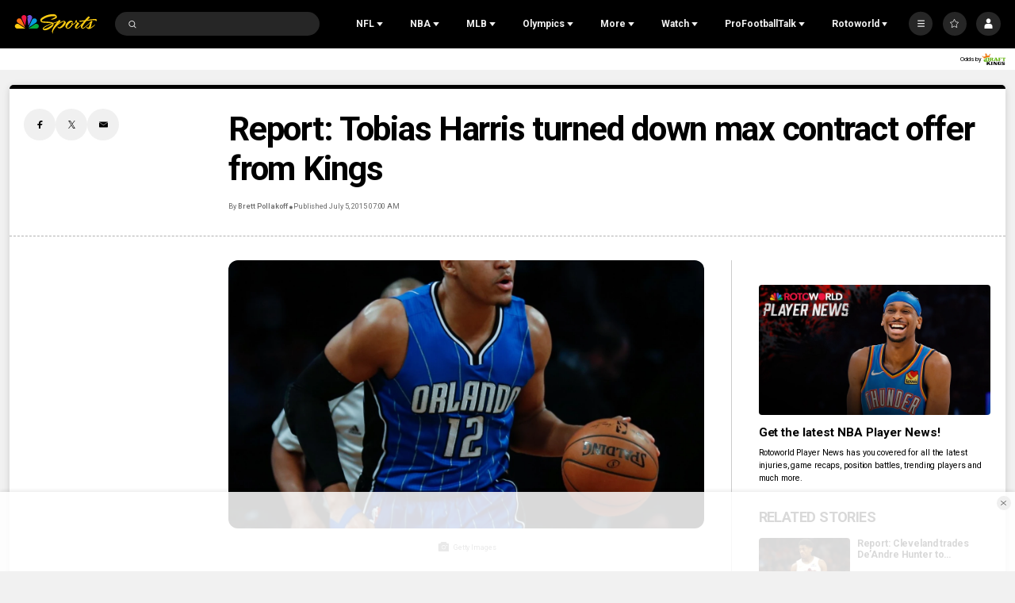

--- FILE ---
content_type: text/plain; charset=utf-8
request_url: https://widgets.media.sportradar.com/NBCUniversal/licensing
body_size: 10803
content:
U2FsdGVkX1/+o/VIivhl74TwxYi+W/D8SAH7j342IxK+HrUZN49vn/GYxNVMLnQ2Pf+KwbxQv/BTOqgK6CcBYETT17W8jQGx06ZCWeQy6qsN02wcM54I7kHKOItZOKfG+kknTL0HwSV81/uOn5e3iUAI8UnqXt9Va/ldDjWxAOY/5fRtlqvk+6zukZCrMVxSvirn383I16aFFJTkk3ntp7pyrXV3TIjkU+b6qH2XKNkikh8uACJD68JMxJ8y7+iydLzatOy5OIUtNMcK5U6q5yVEqC+0hHz0oMYiiLRWJrQ/l8SYMFOHaqvzm7xnRg67pmMDbOCp4dFLrWHEqlIkOn7DHBsls+yvbO8apvQaTEdazcegFH0b4dxXu8Df6P4ZvvkSc4eB3XsAcZsbh4pViWxTpcFIMzSuFkeE7eD6nXrPXgx9C0Og/epbn4ucbPW43qwjLHF3GGD0eLRHPQpG+28udhDi4iK31Z969oK/nkY345aRsDnO3H+kxOueg5U/[base64]/py4s3TGO/8e9f8re/lHzOjMjwGvET0MYapp+1R2rVBijkj/Y01U4yPb6tYLrEbofAEAbwTPVRQHp4EUR6sE1GZkX9z2W1TdEF1ZXCom/ZYsauPiZ+Jp4L4jdKP/mmEFYyaVJ+DK4SBMvlkxGZud5brki06QKQ/N27JAQFrdq0kQ3zGDLtry5JAChRv6fTkcp0N9HaeoSygDt7egcRKNgYS5NINYvHyCl2ql1FXrAWRlRZ3atuH8+36PEbl9fH+XLMmZtFhYdHROsuX2lq0hGReA1rTHI/[base64]/k8gEpH3b+NNaCxE5zwfAfWsL/NebuhrrnDk5780JmukXTLPPl5n2FzNBVTPjbqbEBPrJRi6g5dYjZGk9+ABNLYXDqpYQfiy7aiCROZ20aTF5tptX0dRDHbK4PJ1l45EaAJbzeY8SQXuuePuv2OTf6Ln6a7LyZeVrJ9XwpJSX4fESdDSvkyxcVLQA5eDy6NNLcWH3XgVs2mYc5U3jGfjCk/EPN2+/1VJeryK/8jahQiQbBLnRkgAGDP2OUg/8kH7svq4Pt8vl+n4R5UDEqHFUKgYYWqoWKl1PeCrxufua5bd1qle7s7AO69wZ1mQgTR7nl9DqxulpWoj+lJQI2SpdpqkAL4cy+G0n56ArCcKTHTaoJu9kcYPKqMrCkHQTT2GVqlsdjWpUUNKuEvm8Zg66o/E9qfy1bRg0G/3RFPBQ+H28g4UvjbTfqg5YNt2kBiNG1VKOzDguep+g5yLfFlG0y2XgpeyLE4CI4pXiQoknS0WTj0Td7yAGPSHw7O0Ps8uNNZxk2E4XdXtlS/WlHh+tXQZOTWpfL6ivmPR55K/[base64]/IRxIm/ejOPraFV83jUtBrWjRNrIpRe6l+rLNXGlM3kdtXTYwe/klH4psZujR5+v5fIThepZhtLhNbUw/Z/ywLSdmQNgpWyVgOU/2r42wYY9lw2KfXArFMWNgXVEZewhrkZuOgkqU0v52YJGhhb5PccwUzFpIN6gXujQIC5DUB/x8BBBrA3FrUk3ADfGWhjMWgKhUj7uCvj2ttfCPkmJa85LoaxAg+vyakXQTtp2LluPcnvWfu0SmHt2JObcDE/u/vNzqFvglK/0t2lphcqM7p/Noj7FBP7CFJOcbRf2s9TF5u2O1AIFwviekeZltFRqmOlt6mjJoUtMcxOZzCFIOaSa4+2Ya9AKMBuoWc3LD5B0Ilq3GyqR2rU1hnQOTwQ+wAP8F3uG1TJMPZUpesBKprpedb+GxT/tSF36o4mnNrHBn9EOv9aujaZBC6kX3hlJAPjqCrkHI+Nbl5CIhicxH1XujMdA7+ltKKsALLfPp/[base64]/efA6kpxBK51PgHp/7t0Y8Fuq1EB8F2W237SkxuIFfVR2g3MoQiKAHTRDrcCNHfT5akZ2CVTvz/xA05lydSPC9Qeb4hbqE093vvja4A2OEorO/kZM+c2mclR5UQl24tkQii6yjpC3IuIKBv2Z9Ok3uUWsGDQbAK40Jh4q90lEDkDCY+DvGrGlUprH2S0T0UfvjDsqlQtmewZG06zQsh/[base64]/1LWh8fuBd5ERc0xfV5hl8ehTdYI3qqkOWKsKPOBXEsY6XbQI95PMWbcnTFedpzSA5Bbcsylh5HZAxZcRA9cdw9hu5TvOEGRn+shfwf/gdkrcaFM+3V7YtXxiSTzwogbrfVO9e/QMLbnkkKlsRSjja5vszIugHk1XCVke9xiNZRF/VZFe/gMspULd1Z66JFPB9npi2oi4I6L4J1edIEbVWCrsMGq2uERgqLQqYC0vzibHXVLX0TU71HS0vGi0kXROeRPd0nS/reBAC3ejOl09V5YGRNqVs9HDFI1ZUHFjVx1eyunIzpYv2WjNEdfWyuDlUs0Mft9VKZcSDJ2UrJuD2hEzctQzbBh/jcAlPMVq0kFM/dWD6O08XcT9kNGPgtnsRVhXNpytbQyGQ6MQ9t49z+UJTid08umaxZ18KZjQjqqqip7eRbMDm5pBZ496GpF4nJUT4xfsKebzKOkVoscTUm2vNPphwK5VelNKHCt5lihLylACDZ6hC9bvCgHm/tbqoRWTB6GhhjpRcjgTNloLIVF2Va1xtn+oEUc0cAQo8bN+iIcquZfjx0cNPES8XPG/qhPJMjk02UbF4ATcDQzuyekXKIMQLA4J4gyOpaklzYRb/ytcFERmBck6cDw4RpHCVS8cOoETNLiIJaxLBymVW+jtVAs/iQmKEypdTzeCDlBIlRUhEu6ahjzsiqUQT1j9021aLmQlJjdQhs7SlVmxlznjMY4u4KLndvzVRezCQRPvAGdfViQUaymKo8UCyPIZ6Cp7ZgjFUSQQgBdsVHV+XSXlytW2ofXpKyZ8Z0YsfMknBwuvYPTWobMoCj6kukvXB/j7O/oca7VbbYZPJSIoc6YTvK3bZuEGzsheVX2ElMzmGF0dTfgj3GKLgSzQtXfixTpeFcKkBl4B+AxqCduln9ebdn1pKe66+IaCi5IKzNxrd435g5POjFHxU5ZPwuR0nBhYB54fC2vbwj6A5vpEmRUkYnTyuGWCyVvY+NphGVzqA5qb/3/fcWpR0TuQkf8axdAutsv5GdHGwiKgNkMK+SSBMPkUYeposvM72cRVP7ICltBe2F3Le7PQWpklYLsekxADPgG587C/4gGMhEC89p8jiOmlgQ1RROFWuoNw2cxmuxxi40gkvs2lJFqeTcQgpN60voi+E64aCJzh+ptndUjcPr/hHZmnHSErFcC9qbyJ8I8WNr0XSLvhUniCfwSEpWPXmpZVFuVnlu6v3cV3h5pDJCqofjKbrGWQQvzwQpVQujMfi3jLsfJnqnnheFff2YxakrJT6DCQss/IAeEKAPBjWZkbTYM7KCUpnXSk52kEqabXciNG1qV2t6Cshy0NxaWeADHdXFqhMEaBHTg+WgF7E26sgl5c+hSna8ulmjArLYFaTMaW3CjSPvZzWtlHO1Q/d+iImrefgOhxnK5R6YjCZRHvQSoPPMiAzAyAUqzERvNZh2jCK5sNTgnp3y7XMMvct3ccLi2Ry7WTLFPYedXTtLyfKxhabRPDvdkgGYwCrRR/4ZrFOEYGLbJbi7BJKlPmHpuETMfjX1DdNmHF1gf+WNRiPEkIsRcgxHuS+JqZd8DP3vrspcjAC/HFDuTmDimBTrYK6RzSmqEIu969FF8HINN5gWpr57mc09fSCrXyInczDxC1TD83rpuiZn2MhOQiupLyhSjM5LvwGjQI5SEwxs7FtV21e7SmfdmG6Td2juZxO1alqcs4VtZ2J5MD9eU4xb/97wS1pwGIKCkhrBA8cG1H+yaQ2ho1PYsBP/Xk5jP2XYAb/PG1dbIu9Nu5/OJqGYuLY2bmalN9uQTEfWI/lBs5bhYwMeQLQyBR+z5yHigzmpKncnPSI1E013zaG71HgJq8GWH/bXVB9nfP6yptqprc/Xs/Y1f/zk5+XyjSnKHBJ1QdpdJ5KJi93tYtNFwcaEv0qjph9PDf6OoG/7arJjhRtRYxQO/JpQRCEjlIsE0AlY75XI7VucKjM42cXd+hvl/b5BJIg9UJK66C8bvj+ucBQ6+RRpk16OLhtycNjVxaa4w2trwd1V2eswW//Amc0rgOx4AzxDImU+XKtNqSfiltCthsB5asOgIh20CCzUDcGGKJYJd/PHshMxgfADnLm9iCWegR4pdJCZh6h52KMxlAQi6PV4UQChsE0yrwie8x909NgaOx0u34kxTB1FusE00L+jykTdKMNFjr5fWRgk4gF/bnFCawBSsSoXZd8KeuDIJ0GZ6irZhAIOiPCabZDEfmu7sMkr2o2p+3u2N+QFDgyIooM3ZIrp1eyx0R7mCjS1uhVYYqcbywqDyR8ghSd7/v7eAHJvZTajz1OkJE3/wKkpq28/YKSqqsZszmD9upzIVzqVvZu2oYJbcrKhpb0fLExoGmROjhEsN6FnOQlQfI7FVREPTEJO/r+Xk2T0BQaF38Hz1JSePCUQFbpAmxI+bY3bYtfrfYGZpHU8nXSqf1NDOoip/P9Ki+z7FG+TWQaQigrh/Kgzi5bXhlGi2EB6vr2zsIy4LyseBky2WwHopnyYqa/KHJDEeM1N8/fLPVsAAPmqJK6mnw6koxnR1TvxmBR9+TpXtruE4GhwbfW3oDWtptBYDiiIS87Dff9/KDJ+BJz9xYRjEXVnGuHfzfzQXtsvlnFsN9EPrpa+jcmSFL8noIOEhCb5hTWY/[base64]/73i9idP4gA765a2eZeWLxEofCeD+7+OYAixQAfAzq4gHyGb5LMt/U3UcOOOdWZzhp8YlkCEAszXfgmPqgKSOa2bYRzzmsk7CSXy6kxHsw9yy4DxLgGraFhrxgTEFlIsKd2ODu5d1ZBZnQ9gmrlGumQoj3NpbrsDxNHLX4/5+LQITTQnu8fs1a7wbtfdV4mclEBxWAFWbXeIa2fBblMi5yV6Lg8rfB5yZjiF3z39iqlN2TGLyH48xS+TmMSQQDsthhWstLuuGH2TSogZsjoSi505ei5XOX9Jg+5WnA0rQF2MDjXwq2HTycuOS7DZxGNdWdd0wgkSwxJoqoWKif6B/3+IGzYRk6+MRCqTlzkYAXCAw+suu2qXOIdg9J5Xpo799FCa4hqUtG3kRY+Y2j9m4ISxUygRKgHYfShyqQ31CCC3xsxhv1+lTimTkTyVu83L5Qe/jgRZA7SUS17nb8ZW2D4pAZxMg4a6HauARzY29bFrtavr8MRcuiEkP9RhpYBzfuACp7uS+ufcbWeQXMb4qEavqeu3NHRggD+KNW9cUCaamctBfBWwyN+xTyFucyLD2/IlpEC7gTEwx6IIImqKq87qkpQnNMPPv+1UjugbRGYu7r8K/S6/[base64]/ODMsyIR/[base64]/GGw8K3SDgcwo15VW8cYzLxpL11Lvy7CiD/[base64]/MbGtUwLabU46TBlNeMQkeyXOa7SORDzb7tXDZGQ6WlWR5yD02iOET6BA2HRsGBAIT+8sjqhxij9SJnAukjugrB2//rxs+veegQLtdRrW5RITfwjQm5JAmdkJJXJHBCCPCas1lQBXfMiN9CPaS1/vaS5y+F5vtMDrecSkeRip6X9+1RuwmM7LpnIKoBeV53mOgSHG5eHx7KqmWzOJ2z4VRX9ECBdjgpFOBEmDKHD6DMuZZp2icsJpaItCMYHxKLsF/bdDL/Mlp9lapBdC8sFt8ivuXujCFUGg+lPN/punpg9MeyQaoqkFFWiT5UxyQbHXiqaICUm7nRgbZk7bYhIz4eg4q04s4PXmrTVq+k+2ONS/X2VJhSAFp80Nw8j1ykrN+72rmke2Cz/vc1GG0xDcan0CCI9brhEtfn5/uLvgqKOe3/9l7WNaacOt4EI/+VwauMlFMz/ib4avWJwrBAw8DOAAV7iZY0gAhLxYqdPGmEmaj9jmllXxC2tGUHsXHoYKJ1oMv7Uh5bsdTOh7666nWvo4spxd4Mom73m4RIb7G197X0C51AW6Lv3XgoSIRqmS/EmJ2Wlro3xtS237LpsbhFbpg2+xtNzdv6E8bESjyGXOtgqd1x4zdYSq2xo/[base64]/pdjmq+e/tEGQ9de9LUo9mun90M1y9ZJvUcf8Y8BA6+U2j5+FZyv4rPFWfbo/s9D09rConEM9/OeU9vEF69BQ8oYdT61mjzyZdSoTMZv5OEQAQzjghCHqq0SbN4uekY7E4bxoiqlpdKkSFSK1d1pT36N37zouXmoruKfDu8F3D0vO/BEHKbxSl3FnFgg+4TfBsZDU+NlRm7Hr2+lFC/eVWMXZU03ETEymci//sDc3fBdL/AZZX7b7gwhKvWq+a2vPpBIb/I3FiFBP14a8HOZWU9I54YX+Be8Rbl5CrvO56S7u5yxmS82Dhorqf/Bc3+ab+OuSPA4bsFCGieHVuA1YGLqzSZ/JBbhTj1Qbzkt2UOyT6epcIfvoywn0Gu7RCYNJTq4j8fRjo/j9SJSpMSl1u3H/QqWNZtYuFwEC+uW1eZZLWcwD8+CvgIGZhtXV0N5veczCoPw0eR4C4tJLZ2iUTDjV/yJUhsbvFbex1PHhXj4euAZxjXPK6W0/ifJE5FbLrxXjVGHTzFaUajQZhPYDqmy5ZGnoGXQalO3I0qVThVRCiq9Bb3GerpnEgR3LC+Y8teHd0sUJgzou5w7ezcj1l7jczHTEvG6KneFbq/3tH4be56wwW7oWY67MzuxQcu5ty74K3pz+4iP9bNfp549DhmSDQOB+FzpW3lblwIn92LUwFftvVN0HcStQh8pKMhjl/[base64]/1+kBBLnn5MWgDHPCOHTmcRMMLFJDDTlUfBM/kk1CbLQLzaDA3s0SVwv97p3HCaIb2fnILzaHLCfgpI/lTFUcSfGsCanmDxEx0X+AcXDcpffI0xcyfkh2zJMZ0X8ZEIHGuMani3uHNmzWpzZEhUmsmSsD+41XH/xk0dnwzdciJipoFsvnUHV5KmqCUc7CIUss8aWPWDYEhgnQmebiQgpPx/DzPe9ZKbqEYvTn9Gpoy27BcLBtpoxXvy18babSO5xcYx5X6gMS3ns+0WeW0/ZtRbWzerZ+K5OHnJ7H0f0XwWaWnzveqwXNa/nHy8mmfs8O27e5EhBTI6pHo1Vr4CWPIjBReC6SW7yxwLREGNyuD26oqSuQdi5rsfJxCqOIJ+NKnpMQjxYqmTyQyiecMPTSIy7d2ajLdBBB02gAzt2DtJwHfYuDV1wO0Uc2ktxITWuuZKyZRFRiEjmu42GAGMDfvXkTG4nnDMRX9/pE25/il4znl3HL2XvWzALwRp2ic9Jj608zHFdmTehrtSf5r+XhDlTTrLQ4JqZK2aTv5up9uMFlBMmYS4cleodqaF1oi79tji2LzQP76R/UU1GT97wn6ouTB30CzS3iKcYli9gtuB+SwPe0/u0BNMspW0ckfeFKR/xC0QovmM9mmIa02hF18qK4k/JP/Up/SjFtkrvkHm8ESKv73pqtQ9iWPretThd2LqLLmrTkN00/nmO3dvpJCzegmBpzF2htTew3q77vZSmtdXd8vQ2hrN8s3PyASPACboIZc7H42PsShwmIxvHnHE4I7THTZ2mmu5nTDygxRSqCns+S5EfOrB+vzBZUDvFGdCzZKMpBfDln/ff+XiN7pruTBryXK57ZJXifbOpVWtLGVo/+ljYRfYazp01gEtV+JQLz4ZU+URe8cTrJpb+EnhpnERxtsxtQYUdpKWcvXl3LYFc7tpHq/TkE5aKRY2PTXXP0LggHZ6wG0Ta9ESYOWJtwl6fET0byY8qDoHag5d+sia8ThzYb2iSjo/20wYek7JPcUs0aMGuWxuBqfON0E0QNlnd+2ZZVnxfh/[base64]/FpShLeuEdV9SrmXXKHHqNmSRt7/5KxUgulxYjkC6AnTMKtpwSzohzX7LGxF57KvDQfRcex4WlDJKS5Uvh6VUnebLWlhmcz5BuIZSNpNTnNyIMoUcuj02g3v+y1ilQY5ed6KvtiyKjeBpPnAMmkayTcdaTOZ58xRZInrvL60A4vbu3hrGJe7vpMMsqrM22B/rKZHnB4pEuxz9+P/ooqppybfXHHx8kglN/KUtjPdwNZZcI38vdkD8Yh87+gJ/ZraRhnPH3dNbjFQdPDvQ3qcYcFti2eDDRZuqPmMQDDwaCvM0Vlgsgmic9Yjq1oulMbXyLa8vIeAyZPMB1TpCckPWnNKI9uAGJlT1ktuSmdvBjMPHITI8mkhQN5pw2ioCZVJdyBnU39ygtp/FmC+L0Jkfp4GezzHYikK2QDI5eLiAmLPxsV2nv8Of06AWFeUpM2QrlVEsQRLdb7wEsZy1vnpGwYNBE0eohcpIsKmkSZnTCu6WfSVd9tyOxT+aeqf+v5JakOQw02l+HZ9qcdXDWpwYHkuapp5KRdyng/YhLLORo8uWOwKje3/[base64]/UgFpQYqsP1M+1Q58fgufQCkcbWKSpAvhHmSxM8bZappPIpmvNAYfsGRLUdyGQ5mbbVcANNeNCau3GV0853xlCtYEqBZRpj692K7E9AQAUOmIs29PfKBsCwJa/mFBMarnMHzjdqkWY+yicg9hlt29gwPOt71d2QtAqAYIR1pZUl61NyEPMMcFXnqHIqNPI9L80xO/LP6gmiiQ5rrkK6Tq/lKvJscEFH7ap0NydL7mrcjttYE46ZCGatY2ZpCjQ3zk0VMPOnlOwhdnnPA0Wj5OiIMmFo1r/Yic9wu0YUUydsdyMjk3zW9EbF4XIYr7FwZrQ1GpyMPCwAwMT6J1mD8v09KaW/woqr0DBTJ87L7A0OOFQNEUyCcShaHOSN97y4qdbGvX/BLjFaDeYN3jAJ0conDo7pq1dmEf2Ur6fXvbB0XsFNoQYWcJS1S7KXlFK0eyGeEOkLKBuauXlk1DYb9K4hjFEAIsmCg05In0U00VzYHgeE88HjpYRXolhy4e/+KlZpIzFA4gBUCaYslt4ecssHiYcKg7ZjZcbR87+jU60Xo13OlYn7M7zCi83aXSk+VLXhlaHz3NPETSn6bls4OfqoCzwVx+Mngd1/F7bAM5LTeYCYCo+Z7dEm3ns7Qy/g1l4GHF7ti8T+qYKVW2FVdcZjoSp4MxmZrFPmyp4lMPj+tqKR7NRMykdeAQuUuXWTRKBWDIYXkhwl349pJxUKeC6LNE+tYowEIr0CJWoRcloPbaoovl553s5k+9rg0ItHht67u7ZIHfn/wdKF6z0c+l6U9rLj3x6BHmgbO6wO0ZuPHdSip/7E429PsvoBKyeeyIPtNOBnuOWXEPizuywfJIbvwji2GBoM1tLDlx3Ut28aYi/toAs1W687HU+Qu/BYX+hvhwXJLZQhidoIQA3DBZ1GEvGReeDUgxpPe6dq/vKHGIq/frKU/[base64]/fXhbQPuYKsmwaTmZBsPF8oDRwUyoxeZ2YB8zMdJj8da1vl8o2g6f4UgS1XYEGXHzbax2ozLY5bXUL5BJG6zgBJaCM/V3L3UDQn43v3gp5b9nMwvEe62/aY28MYy5QvOZbBqwlejTLA0p0GvgYcSqsl8uoOJ5JCQEOCrMJkp6XOy3H4JdaqRBO31sB0tVvxmu1412Row74f0O+ODJelx0JymjBG1e28/riIJ/3etkVpPfV5eXxx9EZjRdiTwxRU3xiAGLrea6Ax+azN+d22bEtkIan2iLUt6moeMOa06NASV6pwlTntPUbfqs1cpz0JfBdykIkiuDj6RwGpXOXFf63RksrFDHF6oWVz2W2RwwOyYxNZC5A/[base64]/NWxrJSSSrdMLXQnUGA5jINiILWIih1WUv/wDKnvd1lcEg5BXFYbKTjoa8rxP9L90Z730pNvoxfeCyKeuFhgr7UhIq4FTwW5CXD4LSeBoPLOEJ7ssDocd8WltlRIbKOe+o/JK5Wt81WNLvvV1pBR7e1MRQbIOZGW1a9b217QS4L22B3v/XXzzgZkzL2pQlfQF22GH0NlAcVrJLzSMWnqty2kbtb5YBoTqUUxUGN+fyqd1bHLUE7lJ/TFQF+PSM6yOoJW//[base64]/HtVWop0iuNXITAEsQAjBs0YDpITozYy7dCwf/MIECMWraEx/EgrWIJ77otFq9IfzhuftTvpjBhBf+AP9DWSLSWEY5I0U9mG1Jgl2S9Q6rglR7v0/XgvsvAU0zCu7tMlnOkBpy7me5uENtC8/TSWOZU/sSaURJA8afxzLVam14sonQcziIpQdgaR2UtUPa4fKJlG8nIto8tc+QPYRrXH4PXCDVP296O+m/3Dbm+6KO0D6HhE/ZgA4BQSUX+0kBcw6/myKcA3sxzEdUcbaRiD3zJrG3Ckp1j47fgDfSiVmviEoXwsqW3Sl4iM7DLpKvRDn/1qM4Cb1OGwWrpJJfoEH0ENbi/JoHi/ABROm+6TE4z+9CZh4bju1OpanwsJqjURvRUxRynP55rQfNjLL6rb64mI04bSX9jznBHvwS5SWfgZb93r8Ot4N4SoEYWptbD2xwgnEKO2aoX0pXNEl8/g9Ntyo=